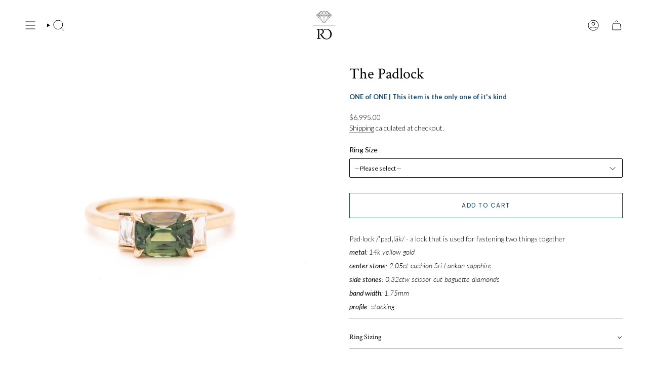

--- FILE ---
content_type: text/html; charset=utf-8
request_url: https://rebeccaovermann.com/products/the-padlock?section_id=api-product-grid-item
body_size: 202
content:
<div id="shopify-section-api-product-grid-item" class="shopify-section">

<div data-api-content>
<grid-item
    class="grid-item product-item  product-item--centered product-item--outer-text  "
    id="product-item--api-product-grid-item-7239999979609"
    data-grid-item
    data-url="/products/the-padlock"
    data-swap-id="true"
    
  >
    <div class="product-item__image double__image" data-product-image>
      <a
        class="product-link"
        href="/products/the-padlock"
        aria-label="The Padlock"
        data-product-link="/products/the-padlock"
      ><div class="product-item__bg" data-product-image-default><figure class="image-wrapper image-wrapper--cover lazy-image lazy-image--backfill is-loading" style="--aspect-ratio: 1;" data-aos="img-in"
  data-aos-delay="||itemAnimationDelay||"
  data-aos-duration="800"
  data-aos-anchor="||itemAnimationAnchor||"
  data-aos-easing="ease-out-quart"><img src="//rebeccaovermann.com/cdn/shop/products/OKR23008-5.jpg?crop=center&amp;height=3000&amp;v=1676677643&amp;width=3000" alt="" width="3000" height="3000" loading="eager" srcset="//rebeccaovermann.com/cdn/shop/products/OKR23008-5.jpg?v=1676677643&amp;width=136 136w, //rebeccaovermann.com/cdn/shop/products/OKR23008-5.jpg?v=1676677643&amp;width=160 160w, //rebeccaovermann.com/cdn/shop/products/OKR23008-5.jpg?v=1676677643&amp;width=180 180w, //rebeccaovermann.com/cdn/shop/products/OKR23008-5.jpg?v=1676677643&amp;width=220 220w, //rebeccaovermann.com/cdn/shop/products/OKR23008-5.jpg?v=1676677643&amp;width=254 254w, //rebeccaovermann.com/cdn/shop/products/OKR23008-5.jpg?v=1676677643&amp;width=284 284w, //rebeccaovermann.com/cdn/shop/products/OKR23008-5.jpg?v=1676677643&amp;width=292 292w, //rebeccaovermann.com/cdn/shop/products/OKR23008-5.jpg?v=1676677643&amp;width=320 320w, //rebeccaovermann.com/cdn/shop/products/OKR23008-5.jpg?v=1676677643&amp;width=480 480w, //rebeccaovermann.com/cdn/shop/products/OKR23008-5.jpg?v=1676677643&amp;width=528 528w, //rebeccaovermann.com/cdn/shop/products/OKR23008-5.jpg?v=1676677643&amp;width=640 640w, //rebeccaovermann.com/cdn/shop/products/OKR23008-5.jpg?v=1676677643&amp;width=720 720w, //rebeccaovermann.com/cdn/shop/products/OKR23008-5.jpg?v=1676677643&amp;width=960 960w, //rebeccaovermann.com/cdn/shop/products/OKR23008-5.jpg?v=1676677643&amp;width=1080 1080w, //rebeccaovermann.com/cdn/shop/products/OKR23008-5.jpg?v=1676677643&amp;width=1296 1296w, //rebeccaovermann.com/cdn/shop/products/OKR23008-5.jpg?v=1676677643&amp;width=1512 1512w, //rebeccaovermann.com/cdn/shop/products/OKR23008-5.jpg?v=1676677643&amp;width=1728 1728w, //rebeccaovermann.com/cdn/shop/products/OKR23008-5.jpg?v=1676677643&amp;width=1950 1950w" sizes="500px" fetchpriority="high" class=" is-loading ">
</figure>

&nbsp;</div><hover-images class="product-item__bg__under">
              <div class="product-item__bg__slider" data-hover-slider><div
                    class="product-item__bg__slide"
                    
                    data-hover-slide-touch
                  ><figure class="image-wrapper image-wrapper--cover lazy-image lazy-image--backfill is-loading" style="--aspect-ratio: 1;"><img src="//rebeccaovermann.com/cdn/shop/products/OKR23008-5.jpg?crop=center&amp;height=3000&amp;v=1676677643&amp;width=3000" alt="" width="3000" height="3000" loading="lazy" srcset="//rebeccaovermann.com/cdn/shop/products/OKR23008-5.jpg?v=1676677643&amp;width=136 136w, //rebeccaovermann.com/cdn/shop/products/OKR23008-5.jpg?v=1676677643&amp;width=160 160w, //rebeccaovermann.com/cdn/shop/products/OKR23008-5.jpg?v=1676677643&amp;width=180 180w, //rebeccaovermann.com/cdn/shop/products/OKR23008-5.jpg?v=1676677643&amp;width=220 220w, //rebeccaovermann.com/cdn/shop/products/OKR23008-5.jpg?v=1676677643&amp;width=254 254w, //rebeccaovermann.com/cdn/shop/products/OKR23008-5.jpg?v=1676677643&amp;width=284 284w, //rebeccaovermann.com/cdn/shop/products/OKR23008-5.jpg?v=1676677643&amp;width=292 292w, //rebeccaovermann.com/cdn/shop/products/OKR23008-5.jpg?v=1676677643&amp;width=320 320w, //rebeccaovermann.com/cdn/shop/products/OKR23008-5.jpg?v=1676677643&amp;width=480 480w, //rebeccaovermann.com/cdn/shop/products/OKR23008-5.jpg?v=1676677643&amp;width=528 528w, //rebeccaovermann.com/cdn/shop/products/OKR23008-5.jpg?v=1676677643&amp;width=640 640w, //rebeccaovermann.com/cdn/shop/products/OKR23008-5.jpg?v=1676677643&amp;width=720 720w, //rebeccaovermann.com/cdn/shop/products/OKR23008-5.jpg?v=1676677643&amp;width=960 960w, //rebeccaovermann.com/cdn/shop/products/OKR23008-5.jpg?v=1676677643&amp;width=1080 1080w, //rebeccaovermann.com/cdn/shop/products/OKR23008-5.jpg?v=1676677643&amp;width=1296 1296w, //rebeccaovermann.com/cdn/shop/products/OKR23008-5.jpg?v=1676677643&amp;width=1512 1512w, //rebeccaovermann.com/cdn/shop/products/OKR23008-5.jpg?v=1676677643&amp;width=1728 1728w, //rebeccaovermann.com/cdn/shop/products/OKR23008-5.jpg?v=1676677643&amp;width=1950 1950w" sizes="500px" fetchpriority="high" class=" is-loading ">
</figure>
</div><div
                    class="product-item__bg__slide"
                    
                      data-hover-slide
                    
                    data-hover-slide-touch
                  ><figure class="image-wrapper image-wrapper--cover lazy-image lazy-image--backfill is-loading" style="--aspect-ratio: 1;"><img src="//rebeccaovermann.com/cdn/shop/products/OKR23008-6.jpg?crop=center&amp;height=3000&amp;v=1676677643&amp;width=3000" alt="" width="3000" height="3000" loading="lazy" srcset="//rebeccaovermann.com/cdn/shop/products/OKR23008-6.jpg?v=1676677643&amp;width=136 136w, //rebeccaovermann.com/cdn/shop/products/OKR23008-6.jpg?v=1676677643&amp;width=160 160w, //rebeccaovermann.com/cdn/shop/products/OKR23008-6.jpg?v=1676677643&amp;width=180 180w, //rebeccaovermann.com/cdn/shop/products/OKR23008-6.jpg?v=1676677643&amp;width=220 220w, //rebeccaovermann.com/cdn/shop/products/OKR23008-6.jpg?v=1676677643&amp;width=254 254w, //rebeccaovermann.com/cdn/shop/products/OKR23008-6.jpg?v=1676677643&amp;width=284 284w, //rebeccaovermann.com/cdn/shop/products/OKR23008-6.jpg?v=1676677643&amp;width=292 292w, //rebeccaovermann.com/cdn/shop/products/OKR23008-6.jpg?v=1676677643&amp;width=320 320w, //rebeccaovermann.com/cdn/shop/products/OKR23008-6.jpg?v=1676677643&amp;width=480 480w, //rebeccaovermann.com/cdn/shop/products/OKR23008-6.jpg?v=1676677643&amp;width=528 528w, //rebeccaovermann.com/cdn/shop/products/OKR23008-6.jpg?v=1676677643&amp;width=640 640w, //rebeccaovermann.com/cdn/shop/products/OKR23008-6.jpg?v=1676677643&amp;width=720 720w, //rebeccaovermann.com/cdn/shop/products/OKR23008-6.jpg?v=1676677643&amp;width=960 960w, //rebeccaovermann.com/cdn/shop/products/OKR23008-6.jpg?v=1676677643&amp;width=1080 1080w, //rebeccaovermann.com/cdn/shop/products/OKR23008-6.jpg?v=1676677643&amp;width=1296 1296w, //rebeccaovermann.com/cdn/shop/products/OKR23008-6.jpg?v=1676677643&amp;width=1512 1512w, //rebeccaovermann.com/cdn/shop/products/OKR23008-6.jpg?v=1676677643&amp;width=1728 1728w, //rebeccaovermann.com/cdn/shop/products/OKR23008-6.jpg?v=1676677643&amp;width=1950 1950w" sizes="500px" fetchpriority="high" class=" is-loading ">
</figure>
</div></div>
            </hover-images></a>

      <div class="badge-box-container align--top-left body-medium"></div>
    </div>

    <div
      class="product-information"
      style="--swatch-size: var(--swatch-size-filters);"
      data-product-information
    >
      <div class="product-item__info body-medium">
        <a class="product-link" href="/products/the-padlock" data-product-link="/products/the-padlock">
          <p class="product-item__title">The Padlock</p>

          <div class="product-item__price__holder"><div class="product-item__price" data-product-price>
<span class="price">
  
    <span class="new-price">
      
$6,995.00
</span>
    
  
</span>

</div>
          </div>
        </a>
</div>
    </div>
  </grid-item></div></div>